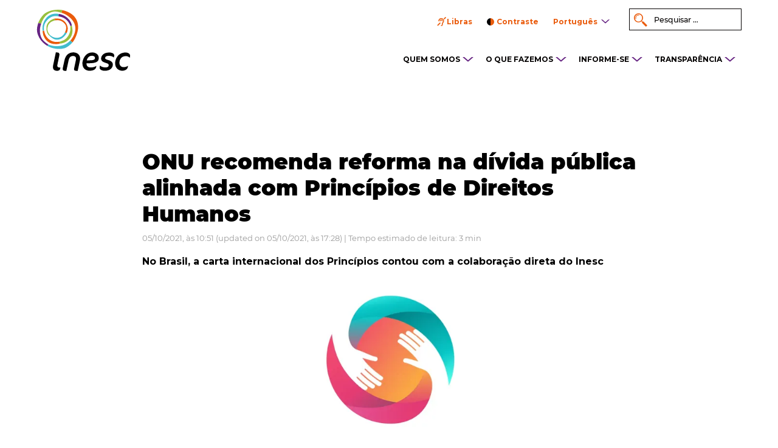

--- FILE ---
content_type: text/html; charset=UTF-8
request_url: https://inesc.org.br/onu-recomenda-reforma-na-divida-publica-alinhada-com-principios-de-direitos-humanos/
body_size: 16134
content:
<!DOCTYPE html>
<html>
<head>
	
	<!-- Meta Pixel Code -->
<script>
!function(f,b,e,v,n,t,s)
{if(f.fbq)return;n=f.fbq=function(){n.callMethod?
n.callMethod.apply(n,arguments):n.queue.push(arguments)};
if(!f._fbq)f._fbq=n;n.push=n;n.loaded=!0;n.version='2.0';
n.queue=[];t=b.createElement(e);t.async=!0;
t.src=v;s=b.getElementsByTagName(e)[0];
s.parentNode.insertBefore(t,s)}(window, document,'script',
'https://connect.facebook.net/en_US/fbevents.js');
fbq('init', '1421502751829940');
fbq('track', 'PageView');
</script>
<noscript><img height="1" width="1" style="display:none"
src="https://www.facebook.com/tr?id=1421502751829940&ev=PageView&noscript=1"
/></noscript>
<!-- End Meta Pixel Code -->
	
	<meta charset="UTF-8">
	<meta name="viewport" content="width=device-width, initial-scale=1, shrink-to-fit=no">
	<meta content="IE=edge,chrome=1" http-equiv="X-UA-Compatible">


	<link rel="shortcut icon" type="image/x-icon" href="https://inesc.org.br/wp-content/themes/inesc/favicon.png">
	<link rel="apple-touch-icon" href="https://inesc.org.br/wp-content/themes/inesc/favicon.png"/>

	<link rel="stylesheet" type="text/css" href="https://inesc.org.br/wp-content/themes/inesc/css/stylesheet/geral.css">
	<link rel="stylesheet" type="text/css" href="https://inesc.org.br/wp-content/themes/inesc/css/stylesheet/fonts.css">
	<link rel="stylesheet" type="text/css" href="https://inesc.org.br/wp-content/themes/inesc/css/stylesheet/animate.css">
	<link href="https://inesc.org.br/wp-content/themes/inesc/fontawesome/on-server/css/fontawesome-all.min.css" rel="stylesheet">

	<!-- Owl Stylesheets -->
  <link rel="stylesheet" href="https://inesc.org.br/wp-content/themes/inesc/OwlCarousel2-2.2.1/dist/assets/owl.carousel.min.css">
  <link rel="stylesheet" href="https://inesc.org.br/wp-content/themes/inesc/OwlCarousel2-2.2.1/dist/assets/owl.theme.default.min.css">

  	<script type="text/javascript">
  		var sobrealogo = "Olá! Por favor, para solicitar a marca e manual de marca do Inesc, envie um e-mail para comunicacao@inesc.org.br.";
  	</script>

	<script type="text/javascript" src="https://inesc.org.br/wp-content/themes/inesc/js/jquery-1.10.2.min.js"></script>

	<!--<script type="text/javascript" src="https://inesc.org.br/wp-content/themes/inesc/js/functions.js?a=1"></script>-->

	<script type="text/javascript" src="https://inesc.org.br/wp-content/themes/inesc/js/wow.min.js"></script>

	<!-- bxslider -->
	<link rel="stylesheet" type="text/css" href="https://inesc.org.br/wp-content/themes/inesc/css/stylesheet/jquery.bxslider.css">
	<link rel="stylesheet" type="text/css" href="https://inesc.org.br/wp-content/themes/inesc/css/stylesheet/alex.css">
	<script type="text/javascript" src="https://inesc.org.br/wp-content/themes/inesc/js/jquery.bxslider.js"></script>

	<script src="https://inesc.org.br/wp-content/themes/inesc/OwlCarousel2-2.2.1/dist/owl.carousel.min.js"></script>

	<script>

		var ajaxurl = "https://inesc.org.br/wp-admin/admin-ajax.php";

		$(document).ready(function(){

			if($(window).width() > 768){
				new WOW().init();
			}

			$('.bxslider').bxSlider({
			  mode: 'fade',
			  auto: true,
			  captions: false,
			  pager: true,
			  controls: true,
			});

			
			$('.owl-carousel').owlCarousel({
		    loop: true,
		    margin: 100,
		    responsiveClass:true,
		    dots: false,
		    navText: ["",""],
		    autoplay: true,
		    autoplayTimeout: 2000,
		    responsive:{
		        0:{
		            items:1,
		            nav:true
		        },
		        600:{
		            items:3,
		            nav:false
		        },
		        1000:{
		            items:3,
		            nav:true,
		            loop:false
		        }
		    }
			});



		});
	</script>

  <link rel="dns-prefetch" href="//cdn.hu-manity.co" />
		<!-- Cookie Compliance -->
		<script type="text/javascript">var huOptions = {"appID":"inescorgbr-e0d0e7b","currentLanguage":"pt","blocking":false,"globalCookie":false,"isAdmin":false,"privacyConsent":true,"forms":[]};</script>
		<script type="text/javascript" src="https://cdn.hu-manity.co/hu-banner.min.js"></script><script>(function(html){html.className = html.className.replace(/\bno-js\b/,'js')})(document.documentElement);</script>
<meta name='robots' content='index, follow, max-image-preview:large, max-snippet:-1, max-video-preview:-1' />

	<!-- This site is optimized with the Yoast SEO Premium plugin v26.7 (Yoast SEO v26.7) - https://yoast.com/wordpress/plugins/seo/ -->
	<title>ONU recomenda reforma na dívida pública alinhada com Princípios de Direitos Humanos - INESC</title>
	<link rel="canonical" href="https://inesc.org.br/onu-recomenda-reforma-na-divida-publica-alinhada-com-principios-de-direitos-humanos/" />
	<meta property="og:locale" content="pt_BR" />
	<meta property="og:type" content="article" />
	<meta property="og:title" content="ONU recomenda reforma na dívida pública alinhada com Princípios de Direitos Humanos" />
	<meta property="og:description" content="A Organização das Nações Unidas (ONU) acaba de publicar um relatório em que recomenda o uso dos &#8220;Princípios de Direitos Humanos na Política Fiscal&#8221; aos países que realizam, ou realizarão no futuro, reformas econômicas visando a reestruturação da dívida pública. Segundo o relatório, é fundamental que os Estados incorporem princípios relacionados com direitos humanos nas &hellip; Continue lendo &quot;ONU recomenda reforma na dívida pública alinhada com Princípios de Direitos Humanos&quot;" />
	<meta property="og:url" content="https://inesc.org.br/onu-recomenda-reforma-na-divida-publica-alinhada-com-principios-de-direitos-humanos/" />
	<meta property="og:site_name" content="INESC" />
	<meta property="article:publisher" content="https://www.facebook.com/ong.inesc" />
	<meta property="article:published_time" content="2021-10-05T13:51:05+00:00" />
	<meta property="article:modified_time" content="2021-10-05T20:28:30+00:00" />
	<meta property="og:image" content="https://i0.wp.com/inesc.org.br/wp-content/uploads/2021/10/noticia.png?fit=7001%2C3542&ssl=1" />
	<meta property="og:image:width" content="7001" />
	<meta property="og:image:height" content="3542" />
	<meta property="og:image:type" content="image/png" />
	<meta name="author" content="Silvia Alvarez" />
	<meta name="twitter:label1" content="Escrito por" />
	<meta name="twitter:data1" content="Silvia Alvarez" />
	<meta name="twitter:label2" content="Est. tempo de leitura" />
	<meta name="twitter:data2" content="2 minutos" />
	<script type="application/ld+json" class="yoast-schema-graph">{"@context":"https://schema.org","@graph":[{"@type":"Article","@id":"https://inesc.org.br/onu-recomenda-reforma-na-divida-publica-alinhada-com-principios-de-direitos-humanos/#article","isPartOf":{"@id":"https://inesc.org.br/onu-recomenda-reforma-na-divida-publica-alinhada-com-principios-de-direitos-humanos/"},"author":{"name":"Silvia Alvarez","@id":"https://inesc.org.br/#/schema/person/dc11b5f598a9417165e34a80a005d9e8"},"headline":"ONU recomenda reforma na dívida pública alinhada com Princípios de Direitos Humanos","datePublished":"2021-10-05T13:51:05+00:00","dateModified":"2021-10-05T20:28:30+00:00","mainEntityOfPage":{"@id":"https://inesc.org.br/onu-recomenda-reforma-na-divida-publica-alinhada-com-principios-de-direitos-humanos/"},"wordCount":406,"image":{"@id":"https://inesc.org.br/onu-recomenda-reforma-na-divida-publica-alinhada-com-principios-de-direitos-humanos/#primaryimage"},"thumbnailUrl":"https://i0.wp.com/inesc.org.br/wp-content/uploads/2021/10/noticia.webp?fit=1920%2C971&ssl=1","keywords":["justiça fiscal","p&amp;d","política fiscal","princípios de direitos humanos"],"articleSection":["Notícia"],"inLanguage":"pt-BR"},{"@type":"WebPage","@id":"https://inesc.org.br/onu-recomenda-reforma-na-divida-publica-alinhada-com-principios-de-direitos-humanos/","url":"https://inesc.org.br/onu-recomenda-reforma-na-divida-publica-alinhada-com-principios-de-direitos-humanos/","name":"ONU recomenda reforma na dívida pública alinhada com Princípios de Direitos Humanos - INESC","isPartOf":{"@id":"https://inesc.org.br/#website"},"primaryImageOfPage":{"@id":"https://inesc.org.br/onu-recomenda-reforma-na-divida-publica-alinhada-com-principios-de-direitos-humanos/#primaryimage"},"image":{"@id":"https://inesc.org.br/onu-recomenda-reforma-na-divida-publica-alinhada-com-principios-de-direitos-humanos/#primaryimage"},"thumbnailUrl":"https://i0.wp.com/inesc.org.br/wp-content/uploads/2021/10/noticia.webp?fit=1920%2C971&ssl=1","datePublished":"2021-10-05T13:51:05+00:00","dateModified":"2021-10-05T20:28:30+00:00","author":{"@id":"https://inesc.org.br/#/schema/person/dc11b5f598a9417165e34a80a005d9e8"},"breadcrumb":{"@id":"https://inesc.org.br/onu-recomenda-reforma-na-divida-publica-alinhada-com-principios-de-direitos-humanos/#breadcrumb"},"inLanguage":"pt-BR","potentialAction":[{"@type":"ReadAction","target":["https://inesc.org.br/onu-recomenda-reforma-na-divida-publica-alinhada-com-principios-de-direitos-humanos/"]}]},{"@type":"ImageObject","inLanguage":"pt-BR","@id":"https://inesc.org.br/onu-recomenda-reforma-na-divida-publica-alinhada-com-principios-de-direitos-humanos/#primaryimage","url":"https://i0.wp.com/inesc.org.br/wp-content/uploads/2021/10/noticia.webp?fit=1920%2C971&ssl=1","contentUrl":"https://i0.wp.com/inesc.org.br/wp-content/uploads/2021/10/noticia.webp?fit=1920%2C971&ssl=1","width":1920,"height":971},{"@type":"BreadcrumbList","@id":"https://inesc.org.br/onu-recomenda-reforma-na-divida-publica-alinhada-com-principios-de-direitos-humanos/#breadcrumb","itemListElement":[{"@type":"ListItem","position":1,"name":"Início","item":"https://inesc.org.br/"},{"@type":"ListItem","position":2,"name":"ONU recomenda reforma na dívida pública alinhada com Princípios de Direitos Humanos"}]},{"@type":"WebSite","@id":"https://inesc.org.br/#website","url":"https://inesc.org.br/","name":"Inesc","description":"Instituto de Estudos Socioeconômicos","potentialAction":[{"@type":"SearchAction","target":{"@type":"EntryPoint","urlTemplate":"https://inesc.org.br/?s={search_term_string}"},"query-input":{"@type":"PropertyValueSpecification","valueRequired":true,"valueName":"search_term_string"}}],"inLanguage":"pt-BR"},{"@type":"Person","@id":"https://inesc.org.br/#/schema/person/dc11b5f598a9417165e34a80a005d9e8","name":"Silvia Alvarez","image":{"@type":"ImageObject","inLanguage":"pt-BR","@id":"https://inesc.org.br/#/schema/person/image/","url":"https://secure.gravatar.com/avatar/b18d1aca3586381642d2967cc6ce64c511e162902af7e0651cfa2f98108ea645?s=96&d=mm&r=g","contentUrl":"https://secure.gravatar.com/avatar/b18d1aca3586381642d2967cc6ce64c511e162902af7e0651cfa2f98108ea645?s=96&d=mm&r=g","caption":"Silvia Alvarez"},"url":"https://inesc.org.br/author/silvia/"}]}</script>
	<!-- / Yoast SEO Premium plugin. -->


<link rel='dns-prefetch' href='//secure.gravatar.com' />
<link rel='dns-prefetch' href='//stats.wp.com' />
<link rel='dns-prefetch' href='//fonts.googleapis.com' />
<link rel='dns-prefetch' href='//v0.wordpress.com' />
<link rel='preconnect' href='//c0.wp.com' />
<link rel='preconnect' href='//i0.wp.com' />
<link rel="alternate" type="application/rss+xml" title="Feed para INESC &raquo;" href="https://inesc.org.br/feed/" />
<link rel="alternate" type="application/rss+xml" title="Feed de comentários para INESC &raquo;" href="https://inesc.org.br/comments/feed/" />
<link rel="alternate" title="oEmbed (JSON)" type="application/json+oembed" href="https://inesc.org.br/wp-json/oembed/1.0/embed?url=https%3A%2F%2Finesc.org.br%2Fonu-recomenda-reforma-na-divida-publica-alinhada-com-principios-de-direitos-humanos%2F&#038;lang=pt" />
<link rel="alternate" title="oEmbed (XML)" type="text/xml+oembed" href="https://inesc.org.br/wp-json/oembed/1.0/embed?url=https%3A%2F%2Finesc.org.br%2Fonu-recomenda-reforma-na-divida-publica-alinhada-com-principios-de-direitos-humanos%2F&#038;format=xml&#038;lang=pt" />
<style id='wp-img-auto-sizes-contain-inline-css' type='text/css'>
img:is([sizes=auto i],[sizes^="auto," i]){contain-intrinsic-size:3000px 1500px}
/*# sourceURL=wp-img-auto-sizes-contain-inline-css */
</style>
<link rel='stylesheet' id='mediaelement-css' href='https://c0.wp.com/c/6.9/wp-includes/js/mediaelement/mediaelementplayer-legacy.min.css' type='text/css' media='all' />
<link rel='stylesheet' id='wp-mediaelement-css' href='https://c0.wp.com/c/6.9/wp-includes/js/mediaelement/wp-mediaelement.min.css' type='text/css' media='all' />
<style id='jetpack-sharing-buttons-style-inline-css' type='text/css'>
.jetpack-sharing-buttons__services-list{display:flex;flex-direction:row;flex-wrap:wrap;gap:0;list-style-type:none;margin:5px;padding:0}.jetpack-sharing-buttons__services-list.has-small-icon-size{font-size:12px}.jetpack-sharing-buttons__services-list.has-normal-icon-size{font-size:16px}.jetpack-sharing-buttons__services-list.has-large-icon-size{font-size:24px}.jetpack-sharing-buttons__services-list.has-huge-icon-size{font-size:36px}@media print{.jetpack-sharing-buttons__services-list{display:none!important}}.editor-styles-wrapper .wp-block-jetpack-sharing-buttons{gap:0;padding-inline-start:0}ul.jetpack-sharing-buttons__services-list.has-background{padding:1.25em 2.375em}
/*# sourceURL=https://inesc.org.br/wp-content/plugins/jetpack/_inc/blocks/sharing-buttons/view.css */
</style>
<link rel='stylesheet' id='contact-form-7-css' href='https://inesc.org.br/wp-content/plugins/contact-form-7/includes/css/styles.css?ver=6.1.4' type='text/css' media='all' />
<link rel='stylesheet' id='twentysixteen-fonts-css' href='https://fonts.googleapis.com/css?family=Merriweather%3A400%2C700%2C900%2C400italic%2C700italic%2C900italic%7CMontserrat%3A400%2C700%7CInconsolata%3A400&#038;subset=latin%2Clatin-ext' type='text/css' media='all' />
<link rel='stylesheet' id='genericons-css' href='https://c0.wp.com/p/jetpack/15.4/_inc/genericons/genericons/genericons.css' type='text/css' media='all' />
<link rel='stylesheet' id='twentysixteen-style-css' href='https://inesc.org.br/wp-content/themes/inesc/style.css?ver=95d333aa654241e259e19e57a8eb115a' type='text/css' media='all' />
<link rel='stylesheet' id='elementor-frontend-css' href='https://inesc.org.br/wp-content/plugins/elementor/assets/css/frontend.min.css?ver=3.34.1' type='text/css' media='all' />
<link rel='stylesheet' id='eael-general-css' href='https://inesc.org.br/wp-content/plugins/essential-addons-for-elementor-lite/assets/front-end/css/view/general.min.css?ver=6.5.7' type='text/css' media='all' />
<script type="text/javascript" src="https://c0.wp.com/c/6.9/wp-includes/js/jquery/jquery.min.js" id="jquery-core-js"></script>
<script type="text/javascript" src="https://c0.wp.com/c/6.9/wp-includes/js/jquery/jquery-migrate.min.js" id="jquery-migrate-js"></script>
<script type="text/javascript" src="https://inesc.org.br/wp-content/themes/inesc/js/functions.js?ver=95d333aa654241e259e19e57a8eb115a" id="functions-js-js"></script>
<link rel="https://api.w.org/" href="https://inesc.org.br/wp-json/" /><link rel="alternate" title="JSON" type="application/json" href="https://inesc.org.br/wp-json/wp/v2/posts/33013" /><link rel="EditURI" type="application/rsd+xml" title="RSD" href="https://inesc.org.br/xmlrpc.php?rsd" />

<link rel='shortlink' href='https://inesc.org.br/?p=33013' />
	<style>img#wpstats{display:none}</style>
		<meta name="generator" content="Elementor 3.34.1; features: additional_custom_breakpoints; settings: css_print_method-external, google_font-enabled, font_display-auto">
<style type="text/css">.recentcomments a{display:inline !important;padding:0 !important;margin:0 !important;}</style>			<style>
				.e-con.e-parent:nth-of-type(n+4):not(.e-lazyloaded):not(.e-no-lazyload),
				.e-con.e-parent:nth-of-type(n+4):not(.e-lazyloaded):not(.e-no-lazyload) * {
					background-image: none !important;
				}
				@media screen and (max-height: 1024px) {
					.e-con.e-parent:nth-of-type(n+3):not(.e-lazyloaded):not(.e-no-lazyload),
					.e-con.e-parent:nth-of-type(n+3):not(.e-lazyloaded):not(.e-no-lazyload) * {
						background-image: none !important;
					}
				}
				@media screen and (max-height: 640px) {
					.e-con.e-parent:nth-of-type(n+2):not(.e-lazyloaded):not(.e-no-lazyload),
					.e-con.e-parent:nth-of-type(n+2):not(.e-lazyloaded):not(.e-no-lazyload) * {
						background-image: none !important;
					}
				}
			</style>
			
<meta name="facebook-domain-verification" content="txhklsudievnhtxjclu9hjkfatukco" />		<style type="text/css" id="wp-custom-css">
			.bx-wrapper .bx-viewport
{
	overflow: visible !important;
}

@media screen and (min-width: 1024px) {
  @supports (-moz-appearance: none) {
    .publicacoes-recentes {
      margin-top: 576px !important;
    }
		#slide
		{
			margin-bottom:553px ;
		}
  }
}

.bx-loading
{
	display: none !important;
}

body.page-id-39221{
	padding: 0;
	margin: 0;
}

.page-id-39580 #doe-home, .page-id-39580 #menu-footer, .page-id-39580 #topo, .page-id-39580 footer {
	display: none !important;
}		</style>
		
</head>

<body class="wp-singular post-template-default single single-post postid-33013 single-format-standard wp-theme-inesc cookies-not-set page-onu-recomenda-reforma-na-divida-publica-alinhada-com-principios-de-direitos-humanos role-unlogged non-home non-search eio-default group-blog elementor-default elementor-kit-31379">


	<script language="javascript">
	    ////////////////////////////////////////////////////
		// ativa o tema escuro
		function toggle_contraste ( forcar = false ) {
			if ( forcar )
				document.querySelector('body').classList.add('contrasteOn');
			else
				document.querySelector('body').classList.toggle('contrasteOn');
			atualizar_logo();
		}

		function atualizar_logo () {
			var logo_topo = document.querySelector('#topo .logo');
			var logo_footer = document.querySelector('.logo-footer');
			if ( logo_topo == null || logo_footer == null ) {
				setTimeout( ()=>{atualizar_logo();}, 50 );
			} else {
	 			if ( !document.querySelector('body').classList.contains('contrasteOn') ) {
					var imgini = 'menu-abre-branco.svg';
					var imgfim = 'menu-abre.svg';
					logo_topo.setAttribute( 'src', logo_topo.getAttribute('src').replace('logo-inesc-negativo.svg', 'logo-inesc.svg') );
					logo_footer.setAttribute( 'src', logo_footer.getAttribute('src').replace('logo-inesc-footer-negativo.svg', 'logo-inesc-footer.svg') );
					setCookie( 'contraste', 0, 1 );
				} else {
					var imgini = 'menu-abre.svg';
					var imgfim = 'menu-abre-branco.svg';
					logo_topo.setAttribute( 'src', logo_topo.getAttribute('src').replace('logo-inesc.svg', 'logo-inesc-negativo.svg') );
					logo_footer.setAttribute( 'src', logo_footer.getAttribute('src').replace('logo-inesc-footer.svg', 'logo-inesc-footer-negativo.svg') );
					setCookie( 'contraste', 1, 1 );
				}
				var icones = document.querySelectorAll('.ico');
				icones.forEach((obj)=>{
					let imgurl = obj.getAttribute('src');
					imgurl = imgurl.replace(imgini, imgfim);
					obj.setAttribute('src', imgurl);
				});
			}
		}


	    ////////////////////////////////////////////////////
		// trabalhar com cookies. de https://www.w3schools.com/js/js_cookies.asp
		function setCookie ( cname, cvalue, exdays ) {
			const d = new Date();
			d.setTime( d.getTime() + ( exdays*24*60*60*1000 ) );
			let expires = "expires="+ d.toUTCString();
			document.cookie = cname + "=" + cvalue + ";" + expires + ";path=/";
		}
		function getCookie ( cname ) {
			let name = cname + "=";
			let decodedCookie = decodeURIComponent( document.cookie );
			let ca = decodedCookie.split( ';' );
			for( let i = 0; i < ca.length; i++ ) {
				let c = ca[i];
				while ( c.charAt(0) == ' ' ) {
					c = c.substring( 1 );
				}
				if ( c.indexOf(name) == 0 ) {
					return c.substring( name.length, c.length );
				}
			}
			return "";
		}

		var contraste = getCookie('contraste');
		if ( contraste == 1 ) {
			toggle_contraste( true );
		}
	</script>

	<div id="topo">
		<div class="centro">
			<a href="https://inesc.org.br/" id="headerlogo"><img src="https://inesc.org.br/wp-content/themes/inesc/imagens/logo-inesc.svg" class="logo wow fadeIn" data-wow-duration="2s" data-wow-delay="200ms"></a>

			<a href="javascript:;" class="ico-menu"></a>

			<div class="box wow menu-topo fadeIn" data-wow-duration="2s" data-wow-delay="400ms">
				<div class="menu-menu-principal-br-container"><ul id="menu" class="menu"><li id="menu-item-68" class="menu-item menu-item-type-custom menu-item-object-custom menu-item-has-children menu-item-68"><a>QUEM SOMOS</a><img class="ico" src="https://inesc.org.br/wp-content/themes/inesc/imagens/menu-abre.svg">
<ul class="sub-menu">
	<li id="menu-item-67" class="menu-item menu-item-type-post_type menu-item-object-page menu-item-67"><a href="https://inesc.org.br/quem-somos/sobre-o-inesc/">Sobre o Inesc</a><img class="ico" src="https://inesc.org.br/wp-content/themes/inesc/imagens/menu-abre.svg"></li>
	<li id="menu-item-35608" class="menu-item menu-item-type-post_type menu-item-object-page menu-item-35608"><a href="https://inesc.org.br/quem-somos/equipe/">Conheça a nossa equipe</a><img class="ico" src="https://inesc.org.br/wp-content/themes/inesc/imagens/menu-abre.svg"></li>
</ul>
</li>
<li id="menu-item-69" class="menu-item menu-item-type-custom menu-item-object-custom menu-item-has-children menu-item-69"><a>O QUE FAZEMOS</a><img class="ico" src="https://inesc.org.br/wp-content/themes/inesc/imagens/menu-abre.svg">
<ul class="sub-menu">
	<li id="menu-item-71" class="menu-item menu-item-type-post_type menu-item-object-page menu-item-71"><a href="https://inesc.org.br/o-que-fazemos/eixos/">Eixos</a><img class="ico" src="https://inesc.org.br/wp-content/themes/inesc/imagens/menu-abre.svg"></li>
	<li id="menu-item-70" class="menu-item menu-item-type-post_type menu-item-object-page menu-item-70"><a href="https://inesc.org.br/o-que-fazemos/acoes/">Ações</a><img class="ico" src="https://inesc.org.br/wp-content/themes/inesc/imagens/menu-abre.svg"></li>
	<li id="menu-item-72" class="menu-item menu-item-type-post_type menu-item-object-page menu-item-72"><a href="https://inesc.org.br/o-que-fazemos/campanhas/">Campanhas</a><img class="ico" src="https://inesc.org.br/wp-content/themes/inesc/imagens/menu-abre.svg"></li>
</ul>
</li>
<li id="menu-item-74" class="menu-item menu-item-type-custom menu-item-object-custom menu-item-has-children menu-item-74"><a>INFORME-SE</a><img class="ico" src="https://inesc.org.br/wp-content/themes/inesc/imagens/menu-abre.svg">
<ul class="sub-menu">
	<li id="menu-item-75" class="menu-item menu-item-type-post_type menu-item-object-page menu-item-75"><a href="https://inesc.org.br/informe-se/artigos/">Artigos</a><img class="ico" src="https://inesc.org.br/wp-content/themes/inesc/imagens/menu-abre.svg"></li>
	<li id="menu-item-77" class="menu-item menu-item-type-post_type menu-item-object-page menu-item-77"><a href="https://inesc.org.br/informe-se/noticias/">Notícias</a><img class="ico" src="https://inesc.org.br/wp-content/themes/inesc/imagens/menu-abre.svg"></li>
	<li id="menu-item-78" class="menu-item menu-item-type-post_type menu-item-object-page menu-item-78"><a href="https://inesc.org.br/publicacoes/">Publicações</a><img class="ico" src="https://inesc.org.br/wp-content/themes/inesc/imagens/menu-abre.svg"></li>
	<li id="menu-item-76" class="menu-item menu-item-type-post_type menu-item-object-page menu-item-76"><a href="https://inesc.org.br/informe-se/historias-de-vida/">Histórias de vida</a><img class="ico" src="https://inesc.org.br/wp-content/themes/inesc/imagens/menu-abre.svg"></li>
</ul>
</li>
<li id="menu-item-79" class="menu-item menu-item-type-custom menu-item-object-custom menu-item-has-children menu-item-79"><a>TRANSPARÊNCIA</a><img class="ico" src="https://inesc.org.br/wp-content/themes/inesc/imagens/menu-abre.svg">
<ul class="sub-menu">
	<li id="menu-item-81" class="menu-item menu-item-type-post_type menu-item-object-page menu-item-81"><a href="https://inesc.org.br/transparencia/auditoria/">Auditoria</a><img class="ico" src="https://inesc.org.br/wp-content/themes/inesc/imagens/menu-abre.svg"></li>
	<li id="menu-item-38682" class="menu-item menu-item-type-post_type menu-item-object-page menu-item-38682"><a href="https://inesc.org.br/fomento-transparencia/">Fomento</a><img class="ico" src="https://inesc.org.br/wp-content/themes/inesc/imagens/menu-abre.svg"></li>
	<li id="menu-item-33293" class="menu-item menu-item-type-post_type menu-item-object-page menu-item-33293"><a href="https://inesc.org.br/relatorio-institucional/">Relatório institucional</a><img class="ico" src="https://inesc.org.br/wp-content/themes/inesc/imagens/menu-abre.svg"></li>
	<li id="menu-item-37601" class="menu-item menu-item-type-post_type menu-item-object-page menu-item-37601"><a href="https://inesc.org.br/politicas-e-estatuto/">Políticas e estatuto</a><img class="ico" src="https://inesc.org.br/wp-content/themes/inesc/imagens/menu-abre.svg"></li>
</ul>
</li>
</ul></div>								<div class="box-menu-rapido">
					<ul id="menu-rapido">
						<li class="lilibras"><a href="javascript:;" id="vlibras">Libras</a>
							<span class="vlibras-menu"><img src="https://inesc.org.br/wp-content/themes/inesc/imagens/vlibras.gif" width="132" height="116"><br>Nosso conteúdo pode ser acessado em Libras com <a href="http://www.vlibras.gov.br" target="_blank">VLibras</a></span>

						</li>
						<li><a href="javascript:;" id="contraste">Contraste</a></li>
						<li id="idioma">
							<span>Português</span>
							<ul id="lang-drop">	<li class="lang-item lang-item-781 lang-item-pt current-lang lang-item-first"><a lang="pt-BR" hreflang="pt-BR" href="https://inesc.org.br/onu-recomenda-reforma-na-divida-publica-alinhada-com-principios-de-direitos-humanos/" aria-current="true">Português</a></li>
	<li class="lang-item lang-item-784 lang-item-en no-translation"><a lang="en-US" hreflang="en-US" href="https://inesc.org.br/en/">English</a></li>
	<li class="lang-item lang-item-788 lang-item-es no-translation"><a lang="es-ES" hreflang="es-ES" href="https://inesc.org.br/es/">Español</a></li>
</ul>
						</li>
					</ul>

					<div class="pesquisar">
						<form role="search" method="get" class="search-form" action="https://inesc.org.br">
							
							<input type="search" class="search-field" placeholder="Pesquisar &hellip;" value="" name="s" />
							
							<!--<button type="submit" class="search-submit"><span class="screen-reader-text">ok</span></button>-->
						</form>
					</div>
				</div>
			</div>
		</div>
	</div>

	
						<div id="single-noticia" class="noticia">
				<div class="centro">
					<div class="box">
						<h1>ONU recomenda reforma na dívida pública alinhada com Princípios de Direitos Humanos</h1>


						<div class="data">05/10/2021, às 10:51 (updated on 05/10/2021, às 17:28) | Tempo estimado de leitura: 3 min</div>
						<div class="autor">
													</div>

						<div class="subtitulo">
							No Brasil, a carta internacional dos Princípios contou com a colaboração direta do Inesc						</div>
						<img width="840" height="425" src="https://i0.wp.com/inesc.org.br/wp-content/uploads/2021/10/noticia.webp?fit=840%2C425&amp;ssl=1" class="attachment-large size-large wp-post-image" alt="" decoding="async" srcset="https://i0.wp.com/inesc.org.br/wp-content/uploads/2021/10/noticia.webp?w=1920&amp;ssl=1 1920w, https://i0.wp.com/inesc.org.br/wp-content/uploads/2021/10/noticia.webp?resize=300%2C152&amp;ssl=1 300w, https://i0.wp.com/inesc.org.br/wp-content/uploads/2021/10/noticia.webp?resize=1024%2C518&amp;ssl=1 1024w, https://i0.wp.com/inesc.org.br/wp-content/uploads/2021/10/noticia.webp?resize=768%2C389&amp;ssl=1 768w, https://i0.wp.com/inesc.org.br/wp-content/uploads/2021/10/noticia.webp?resize=1536%2C777&amp;ssl=1 1536w, https://i0.wp.com/inesc.org.br/wp-content/uploads/2021/10/noticia.webp?resize=1200%2C607&amp;ssl=1 1200w, https://i0.wp.com/inesc.org.br/wp-content/uploads/2021/10/noticia.webp?w=1680&amp;ssl=1 1680w" sizes="(max-width: 709px) 85vw, (max-width: 909px) 67vw, (max-width: 1362px) 62vw, 840px" data-attachment-id="33021" data-permalink="https://inesc.org.br/onu-recomenda-reforma-na-divida-publica-alinhada-com-principios-de-direitos-humanos/_noticia-10/" data-orig-file="https://i0.wp.com/inesc.org.br/wp-content/uploads/2021/10/noticia.webp?fit=1920%2C971&amp;ssl=1" data-orig-size="1920,971" data-comments-opened="0" data-image-meta="{&quot;aperture&quot;:&quot;0&quot;,&quot;credit&quot;:&quot;&quot;,&quot;camera&quot;:&quot;&quot;,&quot;caption&quot;:&quot;&quot;,&quot;created_timestamp&quot;:&quot;0&quot;,&quot;copyright&quot;:&quot;&quot;,&quot;focal_length&quot;:&quot;0&quot;,&quot;iso&quot;:&quot;0&quot;,&quot;shutter_speed&quot;:&quot;0&quot;,&quot;title&quot;:&quot;&quot;,&quot;orientation&quot;:&quot;0&quot;}" data-image-title="-_notícia" data-image-description="" data-image-caption="" data-medium-file="https://i0.wp.com/inesc.org.br/wp-content/uploads/2021/10/noticia.webp?fit=300%2C152&amp;ssl=1" data-large-file="https://i0.wp.com/inesc.org.br/wp-content/uploads/2021/10/noticia.webp?fit=840%2C425&amp;ssl=1" /><div class='wp-caption-text'></div>						<div class="text">
							<p>A Organização das Nações Unidas (ONU) acaba de publicar um relatório em que recomenda o uso dos &#8220;<a href="https://derechosypoliticafiscal.org/images/ASSETS/Principios_de_Direitos_Humanos_na_Politica_Fiscal-PORT-VF-1.pdf">Princípios de Direitos Humanos na Política Fiscal</a>&#8221; aos países que realizam, ou realizarão no futuro, reformas econômicas visando a reestruturação da dívida pública.</p>
<p>Segundo o relatório, é fundamental que os Estados incorporem princípios relacionados com direitos humanos nas suas decisões de reforma sistêmica da arquitetura da dívida, para a promoção de reformas mais justas socialmente. Os &#8220;Princípios de Direitos Humanos na Política Fiscal&#8221; são citados como um dos documentos que consolida esses princípios.</p>
<p>Outro tema apontado como fundamental para a realização das reformas na dívida é o da transparência, participação e prestação de contas. “Os Estados devem garantir que os processos de tomada de decisão e acordos relacionados à dívida estejam abertos a um debate público informado e inclusivo, no qual grupos que historicamente estiveram a par destes debates participem&#8221;, diz o texto.</p>
<h3>Princípios de Direitos Humanos na Política Fiscal</h3>
<p>No Brasil, a carta internacional dos Princípios contou com a colaboração direta do Inesc (Instituto de Estudos Socioeconômicos). &#8220;Qualquer reforma deve priorizar a justiça social, a equidade e a transparência. As pessoas têm direito às informações fiscais”, acrescenta Livi Gerbase, assessora política da instituição.</p>
<p>“Atualmente, pagamos no Brasil um dos maiores serviços da dívida pública do mundo, devido a taxas de juros historicamente altas. Os beneficiados dos juros altos são, em sua maior parte, bancos e fundos de investimento, controlados pelas elites econômicas. As decisões de política monetária, principalmente a definição da taxa básica de juros, precisam ter isto em mente”, complementa a assessora do Inesc.</p>
<p>O relatório da ONU foi redigido pela  Yuefen Li, Especialista Independente sobre Reforma da Arquitetura da Dívida Internacional e Direitos Humanos. Observando a centralidade dos direitos humanos nas reformas da arquitetura da dívida, a Especialista Independente inclui os <a href="https://inesc.org.br/acoes/principios-de-direitos-humanos-na-politica-fiscal/">Princípios de Direitos Humanos na Política Fiscal</a> entre os princípios orientadores existentes, que esclarecem a primazia das obrigações e normas padrões de direitos humanos sobre o serviço da dívida, entre outras medidas.</p>
<p>&nbsp;</p>
						</div>


						<div class="info-post">
																														<div class="info"><span>Eixos: </span> <a href="https://inesc.org.br/eixos/orcamento-e-direitos">Orçamento e direitos</a></div>
																							<div class="info"><span>Categoria:  </span> <a href="https://inesc.org.br/noticia">Notícia</a></div>
																							<div class="info"><span>Tags: </span> <a href="https://inesc.org.br/tag/justica-fiscal">justiça fiscal</a><a href="https://inesc.org.br/tag/pd">p&amp;d</a><a href="https://inesc.org.br/tag/politica-fiscal">política fiscal</a><a href="https://inesc.org.br/tag/principios-de-direitos-humanos">princípios de direitos humanos</a></div>
								
                                                </div>
						<div class="compartilhar">
							<span>Compartilhe</span>
							<div class="redes">
								<a href="https://www.facebook.com/sharer.php?u=https://inesc.org.br/onu-recomenda-reforma-na-divida-publica-alinhada-com-principios-de-direitos-humanos/" target="_blank" class="icon-face"> </a>
								<a href="http://twitter.com/intent/tweet?text=ONU recomenda reforma na dívida pública alinhada com Princípios de Direitos Humanos&url=https://inesc.org.br/onu-recomenda-reforma-na-divida-publica-alinhada-com-principios-de-direitos-humanos/" target="_blank" class="icon-twitter"> </a>
								<a href="https://api.whatsapp.com/send?text=https://inesc.org.br/onu-recomenda-reforma-na-divida-publica-alinhada-com-principios-de-direitos-humanos/" target="_blank" class="icon-whatsapp"> </a>
							</div>
						</div>
					</div>



					<div class="conteudo-relacionado">
						<h3>Conteúdo relacionado</h3>
						<ul>
														<li>
								<div class="box-img" style="background: url('https://i0.wp.com/inesc.org.br/wp-content/uploads/2025/12/politico-e-dinheiro-em-meio-ao-caos.png?fit=300%2C200&ssl=1') no-repeat center center; background-size: cover;"></div>
								<div class='wp-caption-text'>Imagem gerada por Inteligência Artificial</div>								<div class="title-post" style="color: #3ABCCD;">
									Emendas parlamentares seguem na contramão ...								</div>
								<div class="text">O Brasil vive uma era de extremos climáticos&hellip;</div>
								<a href="https://inesc.org.br/emendas-parlamentares-seguem-na-contramao-do-financiamento-climatico-revela-estudo-do-inesc/"><div class="btn" style="background: #3ABCCD;">leia mais</div></a>
							</li>
														<li>
								<div class="box-img" style="background: url('https://i0.wp.com/inesc.org.br/wp-content/uploads/2025/12/capinha-nt-emendas.png?fit=300%2C257&ssl=1') no-repeat center center; background-size: cover;"></div>
								<div class='wp-caption-text'></div>								<div class="title-post" style="color: #97BF3D;">
									Emendas parlamentares na era dos extremos ...								</div>
								<div class="text">Nota técnica analisa as emendas parlamentares e seu&hellip;</div>
								<a href="https://inesc.org.br/emendas-parlamentares-na-era-dos-extremos-climaticos-na-contramao-do-financiamento-climatico/"><div class="btn" style="background: #97BF3D;">leia mais</div></a>
							</li>
														<li>
								<div class="box-img" style="background: url('https://i0.wp.com/inesc.org.br/wp-content/uploads/2025/12/junior-bazek-585-1-scaled.jpg?fit=300%2C195&ssl=1') no-repeat center center; background-size: cover;"></div>
								<div class='wp-caption-text'>Foto: Junior Bazek</div>								<div class="title-post" style="color: #3ABCCD;">
									Juventudes periféricas do DF vivem com até...								</div>
								<div class="text">Uma nova nota técnica do Instituto de Estudos&hellip;</div>
								<a href="https://inesc.org.br/juventudes-perifericas-do-df-vivem-com-ate-r-17-por-habitante-mostra-nota-tecnica-do-inesc/"><div class="btn" style="background: #3ABCCD;">leia mais</div></a>
							</li>
														<li>
								<div class="box-img" style="background: url('https://i0.wp.com/inesc.org.br/wp-content/uploads/2025/12/nt-orcamentodf-_site_img-public-26.jpg?fit=300%2C257&ssl=1') no-repeat center center; background-size: cover;"></div>
								<div class='wp-caption-text'></div>								<div class="title-post" style="color: #97BF3D;">
									À margem do orçamento: juventudes periféri...								</div>
								<div class="text">Nova nota técnica evidencia como o orçamento público&hellip;</div>
								<a href="https://inesc.org.br/a-margem-do-orcamento-juventudes-perifericas-e-a-distribuicao-desigual-de-recursos-no-df/"><div class="btn" style="background: #97BF3D;">leia mais</div></a>
							</li>
														<li>
								<div class="box-img" style="background: url('https://i0.wp.com/inesc.org.br/wp-content/uploads/2025/11/rbr0885.webp?fit=300%2C225&ssl=1') no-repeat center center; background-size: cover;"></div>
								<div class='wp-caption-text'>Foto: Tânia Rêgo/Agência Brasil</div>								<div class="title-post" style="color: #EA5B0C;">
									O Plano Nacional de Educação que precisamos								</div>
								<div class="text">A Comissão Especial que analisa o novo Plano&hellip;</div>
								<a href="https://inesc.org.br/o-plano-nacional-de-educacao-que-precisamos/"><div class="btn" style="background: #EA5B0C;">leia mais</div></a>
							</li>
													</ul>
					</div>
				</div>
			</div>
							
					

<!--WPFC_FOOTER_START-->
	<div id="doe-home">
		<div class="box-1">
			<img src="https://inesc.org.br/wp-content/uploads/2018/12/FOTO.webp" class="wow fadeInLeft" data-wow-duration="2s" data-wow-delay="200ms">
		</div>

		<div class="box-2">
			<div class="text wow fadeInRight" data-wow-duration="2s" data-wow-delay="400ms">
				<p>Cadastre-se e<br />
fique por dentro<br />
das novidades!</p>

				
	<section id="yikes-mailchimp-container-1" class="yikes-mailchimp-container yikes-mailchimp-container-1 ">
				<form id="newsletter-1" class="yikes-easy-mc-form yikes-easy-mc-form-1  " method="POST" data-attr-form-id="1">

													<label for="yikes-easy-mc-form-1-EMAIL"  class="EMAIL-label yikes-mailchimp-field-required ">

										<!-- dictate label visibility -->
										
										<!-- Description Above -->
										
										<input id="yikes-easy-mc-form-1-EMAIL"  name="EMAIL"  placeholder="Digite seu e-mail"  class="yikes-easy-mc-email field-no-label"  required="required" type="email"  value="">

										<!-- Description Below -->
										
									</label>
																		<label for="yikes-easy-mc-form-1-FNAME" style="display:none;" class="FNAME-label ">

										<!-- dictate label visibility -->
																					<span class="FNAME-label">
												Nome											</span>
										
										<!-- Description Above -->
										
										<input id="yikes-easy-mc-form-1-FNAME"  name="FNAME"  placeholder=""  class="yikes-easy-mc-text "   type="text"  value="Nome">

										<!-- Description Below -->
										
									</label>
																		<label for="yikes-easy-mc-form-1-LNAME" style="display:none;" class="LNAME-label ">

										<!-- dictate label visibility -->
																					<span class="LNAME-label">
												Sobrenome											</span>
										
										<!-- Description Above -->
										
										<input id="yikes-easy-mc-form-1-LNAME"  name="LNAME"  placeholder=""  class="yikes-easy-mc-text "   type="text"  value="Sobrenome">

										<!-- Description Below -->
										
									</label>
																		<label for="yikes-easy-mc-form-1-MMERGE4" style="display:none;" class="MMERGE4-label ">

										<!-- dictate label visibility -->
																					<span class="MMERGE4-label">
												Gênero											</span>
										
										<!-- Description Above -->
										
										<input id="yikes-easy-mc-form-1-MMERGE4"  name="MMERGE4"  placeholder=""  class="yikes-easy-mc-text "   type="text"  value="a">

										<!-- Description Below -->
										
									</label>
																		<label for="yikes-easy-mc-form-1-MMERGE6" style="display:none;" class="MMERGE6-label ">

										<!-- dictate label visibility -->
																					<span class="MMERGE6-label">
												Escolaridade											</span>
										
										<!-- Description Above -->
										
										<input id="yikes-easy-mc-form-1-MMERGE6"  name="MMERGE6"  placeholder=""  class="yikes-easy-mc-text "   type="text"  value="a">

										<!-- Description Below -->
										
									</label>
									
				<!-- Honeypot Trap -->
				<input type="hidden" name="yikes-mailchimp-honeypot" id="yikes-mailchimp-honeypot-1" value="">

				<!-- List ID -->
				<input type="hidden" name="yikes-mailchimp-associated-list-id" id="yikes-mailchimp-associated-list-id-1" value="e7d6a854b7">

				<!-- The form that is being submitted! Used to display error/success messages above the correct form -->
				<input type="hidden" name="yikes-mailchimp-submitted-form" id="yikes-mailchimp-submitted-form-1" value="1">

				<!-- Submit Button -->
				<button type="submit" class="yikes-easy-mc-submit-button yikes-easy-mc-submit-button-1 btn btn-primary "> <span class="yikes-mailchimp-submit-button-span-text">Enviar</span></button>				<!-- Nonce Security Check -->
				<input type="hidden" id="yikes_easy_mc_new_subscriber_1" name="yikes_easy_mc_new_subscriber" value="ee7bac6078">
				<input type="hidden" name="_wp_http_referer" value="/onu-recomenda-reforma-na-divida-publica-alinhada-com-principios-de-direitos-humanos/" />
			</form>
			<!-- Mailchimp Form generated by Easy Forms for Mailchimp v6.9.0 (https://wordpress.org/plugins/yikes-inc-easy-mailchimp-extender/) -->

			</section>
				</div>
		</div>
	</div>
<div id="menu-footer">
    <div class="centro">
        <div class="menu-menu-footer-br-container"><ul id="menu-footer-ul" class="menu"><li id="menu-item-34738" class="menu-item menu-item-type-custom menu-item-object-custom menu-item-home menu-item-34738"><a href="https://inesc.org.br/">HOME</a></li>
<li id="menu-item-34607" class="menu-item menu-item-type-custom menu-item-object-custom menu-item-has-children menu-item-34607"><a>QUEM SOMOS</a>
<ul class="sub-menu">
	<li id="menu-item-34592" class="menu-item menu-item-type-post_type menu-item-object-page menu-item-34592"><a href="https://inesc.org.br/quem-somos/sobre-o-inesc/">Sobre o Inesc</a></li>
	<li id="menu-item-35609" class="menu-item menu-item-type-post_type menu-item-object-page menu-item-35609"><a href="https://inesc.org.br/quem-somos/equipe/">Conheça a nossa equipe</a></li>
	<li id="menu-item-39083" class="menu-item menu-item-type-post_type menu-item-object-page menu-item-39083"><a href="https://inesc.org.br/trabalhe-conosco/">Trabalhe conosco</a></li>
</ul>
</li>
<li id="menu-item-1786" class="menu-item menu-item-type-custom menu-item-object-custom menu-item-has-children menu-item-1786"><a>O QUE FAZEMOS</a>
<ul class="sub-menu">
	<li id="menu-item-1784" class="menu-item menu-item-type-post_type menu-item-object-page menu-item-1784"><a href="https://inesc.org.br/o-que-fazemos/eixos/">Áreas de atuação</a></li>
	<li id="menu-item-1782" class="menu-item menu-item-type-post_type menu-item-object-page menu-item-1782"><a href="https://inesc.org.br/o-que-fazemos/acoes/">Ações</a></li>
	<li id="menu-item-1783" class="menu-item menu-item-type-post_type menu-item-object-page menu-item-1783"><a href="https://inesc.org.br/o-que-fazemos/campanhas/">Campanhas</a></li>
	<li id="menu-item-1785" class="menu-item menu-item-type-post_type menu-item-object-page menu-item-1785"><a href="https://inesc.org.br/o-que-fazemos/redes/">Redes</a></li>
</ul>
</li>
<li id="menu-item-1788" class="menu-item menu-item-type-custom menu-item-object-custom menu-item-has-children menu-item-1788"><a>INFORME-SE</a>
<ul class="sub-menu">
	<li id="menu-item-1791" class="menu-item menu-item-type-post_type menu-item-object-page menu-item-1791"><a href="https://inesc.org.br/informe-se/noticias/">Notícias</a></li>
	<li id="menu-item-1789" class="menu-item menu-item-type-post_type menu-item-object-page menu-item-1789"><a href="https://inesc.org.br/informe-se/artigos/">Artigos</a></li>
	<li id="menu-item-1792" class="menu-item menu-item-type-post_type menu-item-object-page menu-item-1792"><a href="https://inesc.org.br/publicacoes/">Publicações</a></li>
	<li id="menu-item-1790" class="menu-item menu-item-type-post_type menu-item-object-page menu-item-1790"><a href="https://inesc.org.br/informe-se/historias-de-vida/">Histórias de vida</a></li>
</ul>
</li>
<li id="menu-item-1793" class="menu-item menu-item-type-custom menu-item-object-custom menu-item-has-children menu-item-1793"><a>TRANSPARÊNCIA</a>
<ul class="sub-menu">
	<li id="menu-item-1794" class="menu-item menu-item-type-post_type menu-item-object-page menu-item-1794"><a href="https://inesc.org.br/transparencia/auditoria/">Auditoria</a></li>
	<li id="menu-item-37538" class="menu-item menu-item-type-post_type menu-item-object-post menu-item-37538"><a href="https://inesc.org.br/estatuto-e-politicas/">Estatuto e Políticas</a></li>
	<li id="menu-item-38687" class="menu-item menu-item-type-post_type menu-item-object-page menu-item-38687"><a href="https://inesc.org.br/fomento-transparencia/">Fomento</a></li>
	<li id="menu-item-33212" class="menu-item menu-item-type-post_type menu-item-object-page menu-item-33212"><a href="https://inesc.org.br/politica-de-privacidade/">Política de Privacidade</a></li>
</ul>
</li>
</ul></div>    </div>
</div>
<footer>
    <div class="centro">
        <img src="https://inesc.org.br/wp-content/themes/inesc/imagens/logo-inesc-footer.svg" class="logo-footer wow fadeIn" data-wow-duration="2s" data-wow-delay="200ms">
        <div class="text wow fadeIn endereco-rodape" data-wow-duration="2s" data-wow-delay="400ms">
            <strong>Inesc<br/>
            Instituto de Estudos Socioeconômicos            </strong><br/><br/><br/>
            Tel: +55 (61) 3212-0200 <br/>
            inesc@inesc.org.br 
        </div>
        <div class="box wow fadeIn redes-rodape" data-wow-duration="2s" data-wow-delay="600ms">
            <div class="redes">
                                        <a href="http://instagram.com/inescoficial/" target="_blank" style="background-image: url('https://inesc.org.br/wp-content/uploads/2019/03/instagram.webp'); background-size: 100%;"> </a>
                                                <a href="https://www.facebook.com/ong.inesc/" target="_blank" style="background-image: url('https://inesc.org.br/wp-content/uploads/2019/03/facebook.png'); background-size: 100%;"> </a>
                                                <a href="https://www.youtube.com/user/inesctube" target="_blank" style="background-image: url('https://inesc.org.br/wp-content/uploads/2019/03/youtube.png'); background-size: 100%;"> </a>
                                    </div>
            <ul>
                <li><a href="https://inesc.org.br/trabalhe-conosco/">TRABALHE CONOSCO</a></li>
            </ul>
        </div>
    </div>
</footer>
<div id="fc_overlay" class="fechado"><div class="inner"></div></div>
<script>
function preloadImage(url) {
    var img=new Image();
    img.src=url;
}
jQuery(document).ready(function(){
                preloadImage( 'https://inesc.org.br/wp-content/uploads/2023/03/orcamento-e-direitos.webp' );
            preloadImage( 'https://inesc.org.br/wp-content/uploads/2023/03/orcamento-e-direitos-anim.gif' );
                        preloadImage( 'https://inesc.org.br/wp-content/uploads/2023/03/criancas-adolescentes-e-jovens.gif' );
            preloadImage( 'https://inesc.org.br/wp-content/uploads/2023/03/criancas-adolescentes-e-jovens-anim.gif' );
                        preloadImage( 'https://inesc.org.br/wp-content/uploads/2023/03/direito-a-cidade.webp' );
            preloadImage( 'https://inesc.org.br/wp-content/uploads/2023/03/direito-a-cidade-anim.gif' );
                        preloadImage( 'https://inesc.org.br/wp-content/uploads/2023/03/raca-genero-e-etnia.webp' );
            preloadImage( 'https://inesc.org.br/wp-content/uploads/2023/03/raca-genero-e-etnia-anim.gif' );
                        preloadImage( 'https://inesc.org.br/wp-content/uploads/2023/03/reforma-politica-e-democracia.webp' );
            preloadImage( 'https://inesc.org.br/wp-content/uploads/2023/03/reforma-politica-e-democracia-anim.gif' );
                        preloadImage( 'https://inesc.org.br/wp-content/uploads/2023/03/socioambiental-e-amazonia.webp' );
            preloadImage( 'https://inesc.org.br/wp-content/uploads/2023/03/socioambiental-e-amazonia-anim.gif' );
                        preloadImage( 'https://inesc.org.br/wp-content/uploads/2023/03/agenda-internacional.webp' );
            preloadImage( 'https://inesc.org.br/wp-content/uploads/2023/03/agenda-internacional-anim.gif' );
            
    // Adicione este código para a animação dos ícones
    jQuery('.eixo-icone').hover(
        function() {
            var img = jQuery(this).find('img.stat');
            var animSrc = img.attr('data-my-anim');
            if (animSrc) {
                img.attr('src', animSrc);
            }
        },
        function() {
            var img = jQuery(this).find('img.stat');
            var staticSrc = img.attr('data-my-src');
            if (staticSrc) {
                img.attr('src', staticSrc);
            }
        }
    );
});
</script>
<script type="speculationrules">
{"prefetch":[{"source":"document","where":{"and":[{"href_matches":"/*"},{"not":{"href_matches":["/wp-*.php","/wp-admin/*","/wp-content/uploads/*","/wp-content/*","/wp-content/plugins/*","/wp-content/themes/inesc/*","/*\\?(.+)"]}},{"not":{"selector_matches":"a[rel~=\"nofollow\"]"}},{"not":{"selector_matches":".no-prefetch, .no-prefetch a"}}]},"eagerness":"conservative"}]}
</script>
			<script>
				const lazyloadRunObserver = () => {
					const lazyloadBackgrounds = document.querySelectorAll( `.e-con.e-parent:not(.e-lazyloaded)` );
					const lazyloadBackgroundObserver = new IntersectionObserver( ( entries ) => {
						entries.forEach( ( entry ) => {
							if ( entry.isIntersecting ) {
								let lazyloadBackground = entry.target;
								if( lazyloadBackground ) {
									lazyloadBackground.classList.add( 'e-lazyloaded' );
								}
								lazyloadBackgroundObserver.unobserve( entry.target );
							}
						});
					}, { rootMargin: '200px 0px 200px 0px' } );
					lazyloadBackgrounds.forEach( ( lazyloadBackground ) => {
						lazyloadBackgroundObserver.observe( lazyloadBackground );
					} );
				};
				const events = [
					'DOMContentLoaded',
					'elementor/lazyload/observe',
				];
				events.forEach( ( event ) => {
					document.addEventListener( event, lazyloadRunObserver );
				} );
			</script>
			<link rel='stylesheet' id='yikes-inc-easy-mailchimp-public-styles-css' href='https://inesc.org.br/wp-content/plugins/yikes-inc-easy-mailchimp-extender/public/css/yikes-inc-easy-mailchimp-extender-public.min.css?ver=95d333aa654241e259e19e57a8eb115a' type='text/css' media='all' />
<script type="text/javascript" src="https://c0.wp.com/c/6.9/wp-includes/js/dist/hooks.min.js" id="wp-hooks-js"></script>
<script type="text/javascript" src="https://c0.wp.com/c/6.9/wp-includes/js/dist/i18n.min.js" id="wp-i18n-js"></script>
<script type="text/javascript" id="wp-i18n-js-after">
/* <![CDATA[ */
wp.i18n.setLocaleData( { 'text direction\u0004ltr': [ 'ltr' ] } );
//# sourceURL=wp-i18n-js-after
/* ]]> */
</script>
<script type="text/javascript" src="https://inesc.org.br/wp-content/plugins/contact-form-7/includes/swv/js/index.js?ver=6.1.4" id="swv-js"></script>
<script type="text/javascript" id="contact-form-7-js-translations">
/* <![CDATA[ */
( function( domain, translations ) {
	var localeData = translations.locale_data[ domain ] || translations.locale_data.messages;
	localeData[""].domain = domain;
	wp.i18n.setLocaleData( localeData, domain );
} )( "contact-form-7", {"translation-revision-date":"2025-05-19 13:41:20+0000","generator":"GlotPress\/4.0.1","domain":"messages","locale_data":{"messages":{"":{"domain":"messages","plural-forms":"nplurals=2; plural=n > 1;","lang":"pt_BR"},"Error:":["Erro:"]}},"comment":{"reference":"includes\/js\/index.js"}} );
//# sourceURL=contact-form-7-js-translations
/* ]]> */
</script>
<script type="text/javascript" id="contact-form-7-js-before">
/* <![CDATA[ */
var wpcf7 = {
    "api": {
        "root": "https:\/\/inesc.org.br\/wp-json\/",
        "namespace": "contact-form-7\/v1"
    }
};
//# sourceURL=contact-form-7-js-before
/* ]]> */
</script>
<script type="text/javascript" src="https://inesc.org.br/wp-content/plugins/contact-form-7/includes/js/index.js?ver=6.1.4" id="contact-form-7-js"></script>
<script type="text/javascript" id="pll_cookie_script-js-after">
/* <![CDATA[ */
(function() {
				var expirationDate = new Date();
				expirationDate.setTime( expirationDate.getTime() + 31536000 * 1000 );
				document.cookie = "pll_language=pt; expires=" + expirationDate.toUTCString() + "; path=/; secure; SameSite=Lax";
			}());

//# sourceURL=pll_cookie_script-js-after
/* ]]> */
</script>
<script type="text/javascript" src="https://inesc.org.br/wp-content/themes/inesc/js/skip-link-focus-fix.js?ver=20160816" id="twentysixteen-skip-link-focus-fix-js"></script>
<script type="text/javascript" id="yikes-easy-mc-ajax-js-extra">
/* <![CDATA[ */
var yikes_mailchimp_ajax = {"ajax_url":"https://inesc.org.br/wp-admin/admin-ajax.php","page_data":"39961","interest_group_checkbox_error":"Este campo \u00e9 requerido.","preloader_url":"https://inesc.org.br/wp-content/plugins/yikes-inc-easy-mailchimp-extender/includes/images/ripple.svg","loading_dots":"https://inesc.org.br/wp-content/plugins/yikes-inc-easy-mailchimp-extender/includes/images/bars.svg","ajax_security_nonce":"1dc5a3c804","feedback_message_placement":"before"};
//# sourceURL=yikes-easy-mc-ajax-js-extra
/* ]]> */
</script>
<script type="text/javascript" src="https://inesc.org.br/wp-content/plugins/yikes-inc-easy-mailchimp-extender/public/js/yikes-mc-ajax-forms.js?ver=95d333aa654241e259e19e57a8eb115a" id="yikes-easy-mc-ajax-js"></script>
<script type="text/javascript" src="https://www.google.com/recaptcha/api.js?render=6LcrW4YUAAAAACRvxvS4H4JtZ4tt49Dt9frRgtii&amp;ver=3.0" id="google-recaptcha-js"></script>
<script type="text/javascript" src="https://c0.wp.com/c/6.9/wp-includes/js/dist/vendor/wp-polyfill.min.js" id="wp-polyfill-js"></script>
<script type="text/javascript" id="wpcf7-recaptcha-js-before">
/* <![CDATA[ */
var wpcf7_recaptcha = {
    "sitekey": "6LcrW4YUAAAAACRvxvS4H4JtZ4tt49Dt9frRgtii",
    "actions": {
        "homepage": "homepage",
        "contactform": "contactform"
    }
};
//# sourceURL=wpcf7-recaptcha-js-before
/* ]]> */
</script>
<script type="text/javascript" src="https://inesc.org.br/wp-content/plugins/contact-form-7/modules/recaptcha/index.js?ver=6.1.4" id="wpcf7-recaptcha-js"></script>
<script type="text/javascript" id="eael-general-js-extra">
/* <![CDATA[ */
var localize = {"ajaxurl":"https://inesc.org.br/wp-admin/admin-ajax.php","nonce":"5dece0b39e","i18n":{"added":"Adicionado ","compare":"Comparar","loading":"Carregando..."},"eael_translate_text":{"required_text":"\u00e9 um campo obrigat\u00f3rio","invalid_text":"Inv\u00e1lido","billing_text":"Faturamento","shipping_text":"Envio","fg_mfp_counter_text":"de"},"page_permalink":"https://inesc.org.br/onu-recomenda-reforma-na-divida-publica-alinhada-com-principios-de-direitos-humanos/","cart_redirectition":"","cart_page_url":"","el_breakpoints":{"mobile":{"label":"Dispositivos m\u00f3veis no modo retrato","value":767,"default_value":767,"direction":"max","is_enabled":true},"mobile_extra":{"label":"Dispositivos m\u00f3veis no modo paisagem","value":880,"default_value":880,"direction":"max","is_enabled":false},"tablet":{"label":"Tablet no modo retrato","value":1024,"default_value":1024,"direction":"max","is_enabled":true},"tablet_extra":{"label":"Tablet no modo paisagem","value":1200,"default_value":1200,"direction":"max","is_enabled":false},"laptop":{"label":"Notebook","value":1366,"default_value":1366,"direction":"max","is_enabled":false},"widescreen":{"label":"Tela ampla (widescreen)","value":2400,"default_value":2400,"direction":"min","is_enabled":false}}};
//# sourceURL=eael-general-js-extra
/* ]]> */
</script>
<script type="text/javascript" src="https://inesc.org.br/wp-content/plugins/essential-addons-for-elementor-lite/assets/front-end/js/view/general.min.js?ver=6.5.7" id="eael-general-js"></script>
<script type="text/javascript" id="jetpack-stats-js-before">
/* <![CDATA[ */
_stq = window._stq || [];
_stq.push([ "view", {"v":"ext","blog":"155563329","post":"33013","tz":"-3","srv":"inesc.org.br","j":"1:15.4"} ]);
_stq.push([ "clickTrackerInit", "155563329", "33013" ]);
//# sourceURL=jetpack-stats-js-before
/* ]]> */
</script>
<script type="text/javascript" src="https://stats.wp.com/e-202604.js" id="jetpack-stats-js" defer="defer" data-wp-strategy="defer"></script>
<script type="text/javascript" id="form-submission-helpers-js-extra">
/* <![CDATA[ */
var form_submission_helpers = {"ajax_url":"https://inesc.org.br/wp-admin/admin-ajax.php","preloader_url":"https://inesc.org.br/wp-admin/images/wpspin_light.gif","countries_with_zip":{"US":"US","GB":"GB","CA":"CA","IE":"IE","CN":"CN","IN":"IN","AU":"AU","BR":"BR","MX":"MX","IT":"IT","NZ":"NZ","JP":"JP","FR":"FR","GR":"GR","DE":"DE","NL":"NL","PT":"PT","ES":"ES"},"page_data":"39961"};
//# sourceURL=form-submission-helpers-js-extra
/* ]]> */
</script>
<script type="text/javascript" src="https://inesc.org.br/wp-content/plugins/yikes-inc-easy-mailchimp-extender/public/js/form-submission-helpers.min.js?ver=95d333aa654241e259e19e57a8eb115a" id="form-submission-helpers-js"></script>
<!--
Performance optimized by Redis Object Cache. Learn more: https://wprediscache.com

Recuperados 7290 objetos (921 KB) do Redis usando Predis (v2.4.0).
-->


--- FILE ---
content_type: text/css
request_url: https://inesc.org.br/wp-content/themes/inesc/style.css?ver=95d333aa654241e259e19e57a8eb115a
body_size: 12877
content:
/*
Theme Name: Inesc
Theme URI:
Author: Fabrica de Criação - Thiago Sousa
Author URI: http://fabricadecriacao.com.br/
Description:
Version: 1.0
Text Domain: inesc
*/





#single-acoes .box-info ul li .box-img,
#acoes ul li .box-img,
#campanhas ul li .box-img,
#redes ul li .box-img {
	box-shadow:0 0 10px rgba(0, 0, 0, 0.16) !important;
	background-color:white !important;
	background-size:cover !important;
	background-position:center center !important;
}


#single-campanhas .informe-se .post,
#single-acoes .informe-se .post {
	height:auto;
	justify-content: space-between;
	flex-flow: column wrap;
}

.qeixo {
	color:white;
	text-transform:uppercase;
	font-size:14px;
	font-weight:500;
	font-family:"Montserrat-Medium", sans-serif;
	display:block;
	margin-top:18px;
}
#publicacoes-recentes .post {
	height:auto;
}
#publicacoes-recentes .post .title {
	font-size:24px;
}
#publicacoes-recentes .post .desc {
	margin-bottom:5px;
}

#publicacoes-recentes .post .desc a, #publicacoes-recentes .post .title a {
	color:white;
}

#publicacoes #formfiltro {
	margin-bottom: 40px;
}

.lang-es #topo .doe {
	padding-left: 10px;
	padding-right: 10px;
	font-size: 12px;
}

footer .redes {
	margin-bottom: 15px;
}

.dflex {
	display:flex;
	width:100%;
}

#single-noticia .text img.alignleft {
	margin-right: 30px !important;
	margin-top: 5px !important;
	margin-left: 0 !important;
}
#single-noticia .text img.alignright {
	margin-left: 30px !important;
	margin-top: 5px !important;
	margin-left: 0 !important;
}



.lang-pb .slidePt{
	display: block;
}
.lang-pb .slideEn{
	display: none;
}
.lang-pb .slideEs{
	display: none;
}


.lang-en .slideEn{
	display: block;
}
.lang-en .slidePt{
	display: none;
}
.lang-en .slideEs{
	display: none;
}

.lang-es .slideEs{
	display: block;
}
.lang-es .slidePt{
	display: none;
}
.lang-es .slideEn{
	display: none;
}



.lang-en .lilibras, .lang-es .lilibras{
	display: none
}





#menu-footer {
  width: 100%;
  float: left;
  background: #d8dade;
}
  @media (max-width: 768px) {
    #menu-footer {
      padding-bottom: 25px;
     }
   }

  #menu-footer li {
    width: 162px;
    margin-right: 30px;
    float: left; 
  	list-style: none;
  }
    @media (max-width: 1200px) {
      #menu-footer li {
        width: 140px;
        margin-right: 16px;
      }
    }
    @media (max-width: 768px) {
      #menu-footer li {
        width: 100%;
        margin: 0px;
      }
    }
    #menu-footer ul {
      display: block;
      float: left;
      width: 100%;
      list-style: none;
      padding: 25px 0;
    }
    #menu-footer ul li {
      font-family: "Montserrat";
      font-weight: 500;
      font-size: 12px;
      color: #000;
      text-transform: uppercase;
      float: left;
      padding: 5px 0;
      float: left;
    }
    #menu-footer ul li a {
      color: #000;
      transition: 0.6s;
      -webkit-transition: 0.6s;
      -moz-transition: 0.6s;
      -moz-transition: 0.6s;
      -o-transition: 0.6s;
    }
    #menu-footer ul li ul{
      padding: 0;
    }
    #menu-footer ul .menu-item a:first-child{
      font-family: "Montserrat";
      font-weight: 700;
    }
    #menu-footer .sub-menu a{
      font-weight: 400!important;
    }
    #menu-footer li ul li:hover a {
      color: #ea5b0c;
      transition: 0.6s;
      -webkit-transition: 0.6s;
      -moz-transition: 0.6s;
      -moz-transition: 0.6s;
      -o-transition: 0.6s;
    }
    #menu-footer li ul li:hover strong {
      color: #000;
    }

#publicacoes-recentes .post .categoria.publicacao {
	background-color: #97BF3D !important;
}

.conteudo-relacionado .wp-caption-text {
  display: none;
}





#topo .box{
/*
	width: 810px!important;
*/
}





.categoria.historia-de-vida, .categoria.historias-de-vida{
  background-color: #D7A4ED!important;
}

.page-historias-de-vida .page-numbers, .page-template-page-hisotria-de-vida .page-numbers {
  background-color:#662483;
}
.page-historias-de-vida .page-numbers.current, .page-template-page-hisotria-de-vida .page-numbers.current {
  border-color:#662483;
  color:#662483;
  background-color: white;
}






/*--------------------------------------------------------------
## Galleries
--------------------------------------------------------------*/
.gallery {
  margin-bottom: 1.5em;
}

.gallery-item {
  display: inline-block;
  text-align: center;
  vertical-align: top;
  width: 100%;
    margin: 0;
    padding: 3px;
  box-sizing: border-box;
}
.gallery-item img {
}

.gallery-columns-2 .gallery-item {
  max-width: 50%;
}

.gallery-columns-3 .gallery-item {
  max-width: 33.33%;
}

.gallery-columns-4 .gallery-item {
  max-width: 25%;
}

.gallery-columns-5 .gallery-item {
  max-width: 20%;
}

.gallery-columns-6 .gallery-item {
  max-width: 16.66%;
}

.gallery-columns-7 .gallery-item {
  max-width: 14.28%;
}

.gallery-columns-8 .gallery-item {
  max-width: 12.5%;
}

.gallery-columns-9 .gallery-item {
  max-width: 11.11%;
}




.conteudo .yikes-mailchimp-container {
  max-width: 336px;
  margin: 30px auto;
}
@media (min-width:768px) and (max-width: 1100px) {
  #doe-home .yikes-mailchimp-container {
    max-width: 94%;
  }
}
.conteudo .yikes-mailchimp-container form {
  max-width: 100%;
}



.search-results .page-numbers {
  background-color: #EA5B0C;
}
.search-results .page-numbers.current {
  background-color: white;
  color: #EA5B0C;
  border-color: #EA5B0C;
}
.search-results .screen-reader-text {
  display: none;
}



#resultado-pesquisa ul li .box-text, #resultado-pesquisa ul li .box-text-2 {
  height: auto;
}
#resultado-pesquisa ul li .box-text a, #resultado-pesquisa ul li .box-text-2 a {
  float: left;
  margin-top: 55px;
  clear: both;
}


.search-results .resultado {
  font-family: "Montserrat";
  font-weight: 300 !important;
  font-size: 16px !important;
  color: #6C6C6C !important;
  width: 100%;
  float: left;
  margin-top: 0 !important;
}

.bx-controls-direction {
  display: none;
}

#eixos .box .posts-eixo .title-post {
  margin-top: 10px;
}

#publicacoes .filtro form {
  margin-top: 20px;
}

#publicacoes .filtro .title {
  margin-bottom: 10px;
}

.nothing-found {
  margin-top: 30px;
}


/* Contraste */

body.contrasteOn {
  background: #333;
}

.contrasteOn #topo .box #menu li a {
  color: #fff;
}

.contrasteOn .conteudo, .contrasteOn p {
  color:#fff;
}

.contrasteOn #publicacoes-recentes h2 {
  color: #fff;
}

.contrasteOn #menu-footer {
  background: #333;
}

.contrasteOn #menu-footer ul li a {
  color: #fff;
}

.contrasteOn footer {
  background: #444;
}

.contrasteOn footer .text {
  color: #fff;
}

.contrasteOn footer .box ul li a {
  color: #fff;
}

.contrasteOn #quem-somos .conteudo h1 {
  color: #fff;
}

.contrasteOn h1, .contrasteOn h2, .contrasteOn h3, .contrasteOn h4 {
  color: #fff;
}

.contrasteOn #quem-somos .conteudo .historico ul li .text {
  color: #eee;
}

.contrasteOn #eixos h1 {
  color: #fff;
}

.contrasteOn #eixos .box .box-eixo .box-text .nome-eixo {
  color: #fff;
}

.contrasteOn #eixos .box .box-eixo .box-text .desc-eixo {
  color: #fff;
}

.contrasteOn #eixos .box .posts-eixo .title-post {
  color: #fff;
}

.contrasteOn #single-acoes h1 {
  color: #fff;
}

.contrasteOn ol {
  color: #fff;
}

.contrasteOn #acoes h2 {
  color: #fff;
}

.contrasteOn #acoes ul li .title {
  color: #fff;
}

.contrasteOn #campanhas h2 {
  color: #fff;
}

.contrasteOn #campanhas ul li .title {
  color: #fff;
}

.contrasteOn #redes ul li .title {
  color: #fff;
}

.contrasteOn #redes h2 {
  color: #fff;
}

.contrasteOn #acoes h1 {
  color: #fff;
}

.contrasteOn #campanhas h1 {
  color: #fff;
}

.contrasteOn #redes h1 {
  color: #fff;
}

.contrasteOn #noticias h1, .contrasteOn #artigos h1, .contrasteOn #publicacoes h1 {
  color: #fff;
}

.contrasteOn #noticias .filtro .title {
  color: #fff;
}

.contrasteOn #single-noticia h1 {
  color: #fff;
}

.contrasteOn .subtitulo {
  color: #fff;
}

.contrasteOn #publicacoes .filtro .title {
  color: #fff;
}

.contrasteOn .search-field {
  border-color: #fff !important;
}

.contrasteOn #historia-de-vida h1 {
  color: #fff;
}

.contrasteOn .search-field::placeholder { /* Chrome, Firefox, Opera, Safari 10.1+ */
  color: #fff !important;
  opacity: 1; /* Firefox */
}

.contrasteOn .search-field:-ms-input-placeholder { /* Internet Explorer 10-11 */
  color: #fff !important;
}

.contrasteOn .search-field::-ms-input-placeholder { /* Microsoft Edge */
  color: #fff !important;
}

#publicacoes .leiaMais a {
    color: #fff;
}

#publicacoes .filtro {
    margin-bottom: 20px;
}

.leiaMaisInterno {
    background: #97BF3D;
    display: inline-block;
    clear: both;
    padding: 8px 16px;
    color: #fff;
    margin-top: 10px;
    font-size: 16px;
    font-weight: bold;
    box-shadow: 1px 1px 0px #000;
    cursor: pointer;
}
.leiaMaisInterno a {
    color: #fff;
}

#publicacoes ul li {
    cursor:pointer;
}

#topo .box .box-menu-rapido #menu-rapido {
	padding-left: 0;
  position: relative;
  z-index: 99;
}

.yikes-easy-mc-success-message {
  clear: both;
}

@media ( max-width: 767px ) {
  #fc_overlay .rolagem .text {
    margin-left: 0;
    margin-right: 0;
  }
  #fc_overlay .rolagem {
    padding:20px;
  }

  .bx-controls-direction {
    display: block;
  }

  #single-noticia .conteudo-relacionado ul {
    flex-wrap: wrap;
  }
}


.page-template-page-eixos #eixos .box-img-eixo .title {
  display: none;
}


/**
 * Equipe
 */
.titulo-area {
  clear: both;
  text-align: center;
  padding-top: 50px;
  color: #ea5b0c;
}
.pessoas + .titulo-area {
  padding-top: 0;
}
.equipe {}
.pessoas {
  box-sizing: border-box;
  display: flex;
  justify-content: center;
  flex-wrap: wrap;
  clear: both;
  margin-left: -20px;
  margin-right: -20px;
  list-style: none;
  padding-left: 0;
  margin-bottom: 60px;
}
@media ( max-width: 1100px ) {
  .pessoas {
    margin-left: -15px;
    margin-right: -15px;
  }
}
.uma-pessoa {
  box-sizing: border-box;
  width: 25%;
  min-height: 1px;
  padding: 20px;
  text-align: center;
  line-height: 1.3;
  cursor: pointer;
}
.uma-pessoa.sem-curriculo {
  cursor: auto;
}
.uma-pessoa .curriculo {
  display: none;
}
.uma-pessoa h3 {
  color: #662483;
}
.uma-pessoa h4 {
  font-weight: normal;
  color: #662483;
}
.uma-pessoa p {
  margin: 0 0;
  font-size: 80%;
  color: #ea5b0c;
}
.foto-pessoa {
  display: block;
  width: 100%;
  padding-top: 100%;
  overflow: hidden;
  border-radius: 50%;
  margin-bottom: 10px;
  position: relative;
  border: 2px solid #662483;
  box-sizing: border-box;
}
.foto-pessoa img {
  position: absolute;
  top: 50%;
  left: 50%;
  transform: translate( -50%, -50% );
  object-fit: cover;
  min-width: 100%;
  min-height: 100%;
  max-width: 100%;
  max-height: 100%;
}
.pessoa-curriculo {
  width: 800px;
  max-width: calc( 100vw - 40px );
  max-height: calc( 100vh - 40px );
  position: relative;
  box-sizing: border-box;
}
.pessoa-curriculo .rolagem {
  max-height: calc( 100vh - 40px );
}
.pessoa-curriculo .foto-pessoa {
  width: 30%;
  padding-top: 30%;
  float: left;
  margin-right: 20px;
}
#fc_overlay .foto-pessoa img {
  margin: 0 0;
}
@media (max-width: 767px) {
  .uma-pessoa {
    width: 33.33%;
  }
}
@media (max-width: 640px) {
  .uma-pessoa {
    width: 50%;
  }
}
@media (max-width: 480px) {
  .pessoa-curriculo .foto-pessoa {
    width: 200px;
    padding-top: 200px;
    float: none;
    margin: 30px auto;
  }
  .pessoas {
    padding-left: -15px;
    padding-right: -15px;
  }
  .uma-pessoa {
    width: 50%;
    padding: 15px;
  }
  .uma-pessoa h3 {
    font-size: 18px;
  }
  .uma-pessoa h4 {
    font-size: 15px;
  }
}





/* --------------------------------------------------------------
## Banner clicável + botões visíveis no mobile (bxSlider)
-------------------------------------------------------------- */
@media (max-width: 767px) {
  /* Garante que o slider esteja acima de outros elementos */
  .bx-wrapper,
  .bx-viewport {
    position: relative !important;
    z-index: 100 !important;
    overflow: hidden !important;
  }

  /* Link do banner acima da imagem */
  .bxslider > li > a.item {
    position: relative !important;
    z-index: 101 !important;
    display: block !important;
    pointer-events: auto !important;
  }

  /* Evita que pager/caption bloqueiem cliques */
  .bx-pager,
  .bx-caption,
  .bx-controls-auto {
    pointer-events: none !important;
  }

  /* Mantém os botões visíveis e clicáveis */
  .bx-controls-direction {
    position: absolute !important;
    top: 50%;
    left: 0;
    width: 100%;
    z-index: 102 !important;
    pointer-events: none !important; /* evita bloquear o banner */
  }

  .bx-controls-direction a {
    pointer-events: auto !important; /* mas os botões funcionam */
    z-index: 103 !important;
  }
}
//* Força esconder as redes no header */
#topo .redes,
#topo .box-menu-rapido .redes {
  display: none !important;
  visibility: hidden !important;
  height: 0 !important;
  overflow: hidden !important;
}
